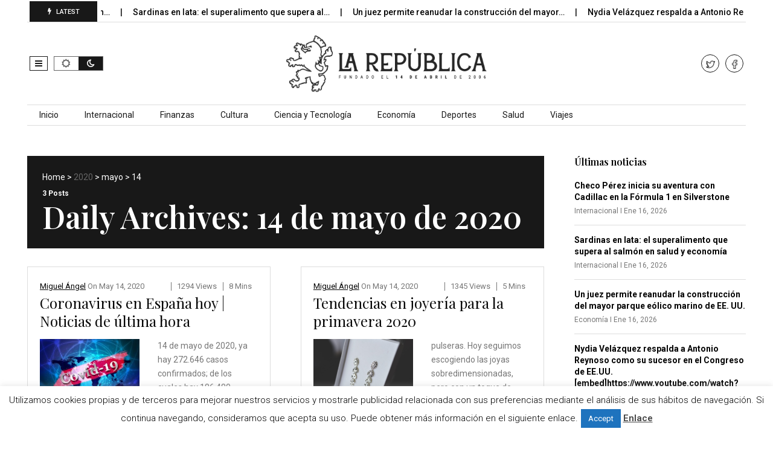

--- FILE ---
content_type: text/html; charset=UTF-8
request_url: https://larepublica.es/2020/05/14/
body_size: 16737
content:
<!DOCTYPE html>
<!--[if IE 7]>
<html class="ie ie7" lang="es">
<![endif]-->
<!--[if IE 8]>
<html class="ie ie8" lang="es">
<![endif]-->
<!--[if !(IE 7) | !(IE 8)  ]><!-->
<html lang="es">
<!--<![endif]-->
<head>
<meta charset="UTF-8">
<meta name="viewport" content="width=device-width, initial-scale=1, shrink-to-fit=no">
<link rel="profile" href="https://gmpg.org/xfn/11">
<link rel="pingback" href="https://larepublica.es/xmlrpc.php" />
<!--[if lt IE 9]>
<script src="<img src="https://larepublica.es/wp-content/themes/javapaper">/js/html5.js" ></script>
<![endif]-->
<meta name='robots' content='noindex, follow' />
	<style>img:is([sizes="auto" i], [sizes^="auto," i]) { contain-intrinsic-size: 3000px 1500px }</style>
	
	<!-- This site is optimized with the Yoast SEO plugin v24.1 - https://yoast.com/wordpress/plugins/seo/ -->
	<title>14 de mayo de 2020 - LaRepublica.es</title>
	<meta property="og:locale" content="es_ES" />
	<meta property="og:type" content="website" />
	<meta property="og:title" content="14 de mayo de 2020 - LaRepublica.es" />
	<meta property="og:url" content="https://larepublica.es/2020/05/14/" />
	<meta property="og:site_name" content="LaRepublica.es" />
	<meta name="twitter:card" content="summary_large_image" />
	<meta name="twitter:site" content="@larepublica_es" />
	<script type="application/ld+json" class="yoast-schema-graph">{"@context":"https://schema.org","@graph":[{"@type":"CollectionPage","@id":"https://larepublica.es/2020/05/14/","url":"https://larepublica.es/2020/05/14/","name":"14 de mayo de 2020 - LaRepublica.es","isPartOf":{"@id":"https://larepublica.es/#website"},"primaryImageOfPage":{"@id":"https://larepublica.es/2020/05/14/#primaryimage"},"image":{"@id":"https://larepublica.es/2020/05/14/#primaryimage"},"thumbnailUrl":"https://larepublica.es/wp-content/uploads/2020/05/Coronavirus-en-España.jpg","breadcrumb":{"@id":"https://larepublica.es/2020/05/14/#breadcrumb"},"inLanguage":"es"},{"@type":"ImageObject","inLanguage":"es","@id":"https://larepublica.es/2020/05/14/#primaryimage","url":"https://larepublica.es/wp-content/uploads/2020/05/Coronavirus-en-España.jpg","contentUrl":"https://larepublica.es/wp-content/uploads/2020/05/Coronavirus-en-España.jpg","width":960,"height":654},{"@type":"BreadcrumbList","@id":"https://larepublica.es/2020/05/14/#breadcrumb","itemListElement":[{"@type":"ListItem","position":1,"name":"Portada","item":"https://larepublica.es/"},{"@type":"ListItem","position":2,"name":"Archivo de 14 de mayo de 2020"}]},{"@type":"WebSite","@id":"https://larepublica.es/#website","url":"https://larepublica.es/","name":"LaRepublica.es","description":"Diario Obrero y Republicano","potentialAction":[{"@type":"SearchAction","target":{"@type":"EntryPoint","urlTemplate":"https://larepublica.es/?s={search_term_string}"},"query-input":{"@type":"PropertyValueSpecification","valueRequired":true,"valueName":"search_term_string"}}],"inLanguage":"es"}]}</script>
	<!-- / Yoast SEO plugin. -->


<link rel='dns-prefetch' href='//www.googletagmanager.com' />
<link rel='dns-prefetch' href='//fonts.googleapis.com' />
<link rel='preconnect' href='https://fonts.gstatic.com' crossorigin />
<link rel="alternate" type="application/rss+xml" title="LaRepublica.es &raquo; Feed" href="https://larepublica.es/feed/" />
<script >
/* <![CDATA[ */
window._wpemojiSettings = {"baseUrl":"https:\/\/s.w.org\/images\/core\/emoji\/15.0.3\/72x72\/","ext":".png","svgUrl":"https:\/\/s.w.org\/images\/core\/emoji\/15.0.3\/svg\/","svgExt":".svg","source":{"concatemoji":"https:\/\/larepublica.es\/wp-includes\/js\/wp-emoji-release.min.js?ver=6.7.4"}};
/*! This file is auto-generated */
!function(i,n){var o,s,e;function c(e){try{var t={supportTests:e,timestamp:(new Date).valueOf()};sessionStorage.setItem(o,JSON.stringify(t))}catch(e){}}function p(e,t,n){e.clearRect(0,0,e.canvas.width,e.canvas.height),e.fillText(t,0,0);var t=new Uint32Array(e.getImageData(0,0,e.canvas.width,e.canvas.height).data),r=(e.clearRect(0,0,e.canvas.width,e.canvas.height),e.fillText(n,0,0),new Uint32Array(e.getImageData(0,0,e.canvas.width,e.canvas.height).data));return t.every(function(e,t){return e===r[t]})}function u(e,t,n){switch(t){case"flag":return n(e,"\ud83c\udff3\ufe0f\u200d\u26a7\ufe0f","\ud83c\udff3\ufe0f\u200b\u26a7\ufe0f")?!1:!n(e,"\ud83c\uddfa\ud83c\uddf3","\ud83c\uddfa\u200b\ud83c\uddf3")&&!n(e,"\ud83c\udff4\udb40\udc67\udb40\udc62\udb40\udc65\udb40\udc6e\udb40\udc67\udb40\udc7f","\ud83c\udff4\u200b\udb40\udc67\u200b\udb40\udc62\u200b\udb40\udc65\u200b\udb40\udc6e\u200b\udb40\udc67\u200b\udb40\udc7f");case"emoji":return!n(e,"\ud83d\udc26\u200d\u2b1b","\ud83d\udc26\u200b\u2b1b")}return!1}function f(e,t,n){var r="undefined"!=typeof WorkerGlobalScope&&self instanceof WorkerGlobalScope?new OffscreenCanvas(300,150):i.createElement("canvas"),a=r.getContext("2d",{willReadFrequently:!0}),o=(a.textBaseline="top",a.font="600 32px Arial",{});return e.forEach(function(e){o[e]=t(a,e,n)}),o}function t(e){var t=i.createElement("script");t.src=e,t.defer=!0,i.head.appendChild(t)}"undefined"!=typeof Promise&&(o="wpEmojiSettingsSupports",s=["flag","emoji"],n.supports={everything:!0,everythingExceptFlag:!0},e=new Promise(function(e){i.addEventListener("DOMContentLoaded",e,{once:!0})}),new Promise(function(t){var n=function(){try{var e=JSON.parse(sessionStorage.getItem(o));if("object"==typeof e&&"number"==typeof e.timestamp&&(new Date).valueOf()<e.timestamp+604800&&"object"==typeof e.supportTests)return e.supportTests}catch(e){}return null}();if(!n){if("undefined"!=typeof Worker&&"undefined"!=typeof OffscreenCanvas&&"undefined"!=typeof URL&&URL.createObjectURL&&"undefined"!=typeof Blob)try{var e="postMessage("+f.toString()+"("+[JSON.stringify(s),u.toString(),p.toString()].join(",")+"));",r=new Blob([e],{type:"text/javascript"}),a=new Worker(URL.createObjectURL(r),{name:"wpTestEmojiSupports"});return void(a.onmessage=function(e){c(n=e.data),a.terminate(),t(n)})}catch(e){}c(n=f(s,u,p))}t(n)}).then(function(e){for(var t in e)n.supports[t]=e[t],n.supports.everything=n.supports.everything&&n.supports[t],"flag"!==t&&(n.supports.everythingExceptFlag=n.supports.everythingExceptFlag&&n.supports[t]);n.supports.everythingExceptFlag=n.supports.everythingExceptFlag&&!n.supports.flag,n.DOMReady=!1,n.readyCallback=function(){n.DOMReady=!0}}).then(function(){return e}).then(function(){var e;n.supports.everything||(n.readyCallback(),(e=n.source||{}).concatemoji?t(e.concatemoji):e.wpemoji&&e.twemoji&&(t(e.twemoji),t(e.wpemoji)))}))}((window,document),window._wpemojiSettings);
/* ]]> */
</script>
<style id='wp-emoji-styles-inline-css' type='text/css'>

	img.wp-smiley, img.emoji {
		display: inline !important;
		border: none !important;
		box-shadow: none !important;
		height: 1em !important;
		width: 1em !important;
		margin: 0 0.07em !important;
		vertical-align: -0.1em !important;
		background: none !important;
		padding: 0 !important;
	}
</style>
<link rel='stylesheet' id='wp-block-library-css' href='https://larepublica.es/wp-includes/css/dist/block-library/style.min.css?ver=6.7.4' type='text/css' media='all' />
<style id='wp-block-library-theme-inline-css' type='text/css'>
.wp-block-audio :where(figcaption){color:#555;font-size:13px;text-align:center}.is-dark-theme .wp-block-audio :where(figcaption){color:#ffffffa6}.wp-block-audio{margin:0 0 1em}.wp-block-code{border:1px solid #ccc;border-radius:4px;font-family:Menlo,Consolas,monaco,monospace;padding:.8em 1em}.wp-block-embed :where(figcaption){color:#555;font-size:13px;text-align:center}.is-dark-theme .wp-block-embed :where(figcaption){color:#ffffffa6}.wp-block-embed{margin:0 0 1em}.blocks-gallery-caption{color:#555;font-size:13px;text-align:center}.is-dark-theme .blocks-gallery-caption{color:#ffffffa6}:root :where(.wp-block-image figcaption){color:#555;font-size:13px;text-align:center}.is-dark-theme :root :where(.wp-block-image figcaption){color:#ffffffa6}.wp-block-image{margin:0 0 1em}.wp-block-pullquote{border-bottom:4px solid;border-top:4px solid;color:currentColor;margin-bottom:1.75em}.wp-block-pullquote cite,.wp-block-pullquote footer,.wp-block-pullquote__citation{color:currentColor;font-size:.8125em;font-style:normal;text-transform:uppercase}.wp-block-quote{border-left:.25em solid;margin:0 0 1.75em;padding-left:1em}.wp-block-quote cite,.wp-block-quote footer{color:currentColor;font-size:.8125em;font-style:normal;position:relative}.wp-block-quote:where(.has-text-align-right){border-left:none;border-right:.25em solid;padding-left:0;padding-right:1em}.wp-block-quote:where(.has-text-align-center){border:none;padding-left:0}.wp-block-quote.is-large,.wp-block-quote.is-style-large,.wp-block-quote:where(.is-style-plain){border:none}.wp-block-search .wp-block-search__label{font-weight:700}.wp-block-search__button{border:1px solid #ccc;padding:.375em .625em}:where(.wp-block-group.has-background){padding:1.25em 2.375em}.wp-block-separator.has-css-opacity{opacity:.4}.wp-block-separator{border:none;border-bottom:2px solid;margin-left:auto;margin-right:auto}.wp-block-separator.has-alpha-channel-opacity{opacity:1}.wp-block-separator:not(.is-style-wide):not(.is-style-dots){width:100px}.wp-block-separator.has-background:not(.is-style-dots){border-bottom:none;height:1px}.wp-block-separator.has-background:not(.is-style-wide):not(.is-style-dots){height:2px}.wp-block-table{margin:0 0 1em}.wp-block-table td,.wp-block-table th{word-break:normal}.wp-block-table :where(figcaption){color:#555;font-size:13px;text-align:center}.is-dark-theme .wp-block-table :where(figcaption){color:#ffffffa6}.wp-block-video :where(figcaption){color:#555;font-size:13px;text-align:center}.is-dark-theme .wp-block-video :where(figcaption){color:#ffffffa6}.wp-block-video{margin:0 0 1em}:root :where(.wp-block-template-part.has-background){margin-bottom:0;margin-top:0;padding:1.25em 2.375em}
</style>
<style id='classic-theme-styles-inline-css' type='text/css'>
/*! This file is auto-generated */
.wp-block-button__link{color:#fff;background-color:#32373c;border-radius:9999px;box-shadow:none;text-decoration:none;padding:calc(.667em + 2px) calc(1.333em + 2px);font-size:1.125em}.wp-block-file__button{background:#32373c;color:#fff;text-decoration:none}
</style>
<style id='global-styles-inline-css' type='text/css'>
:root{--wp--preset--aspect-ratio--square: 1;--wp--preset--aspect-ratio--4-3: 4/3;--wp--preset--aspect-ratio--3-4: 3/4;--wp--preset--aspect-ratio--3-2: 3/2;--wp--preset--aspect-ratio--2-3: 2/3;--wp--preset--aspect-ratio--16-9: 16/9;--wp--preset--aspect-ratio--9-16: 9/16;--wp--preset--color--black: #000000;--wp--preset--color--cyan-bluish-gray: #abb8c3;--wp--preset--color--white: #ffffff;--wp--preset--color--pale-pink: #f78da7;--wp--preset--color--vivid-red: #cf2e2e;--wp--preset--color--luminous-vivid-orange: #ff6900;--wp--preset--color--luminous-vivid-amber: #fcb900;--wp--preset--color--light-green-cyan: #7bdcb5;--wp--preset--color--vivid-green-cyan: #00d084;--wp--preset--color--pale-cyan-blue: #8ed1fc;--wp--preset--color--vivid-cyan-blue: #0693e3;--wp--preset--color--vivid-purple: #9b51e0;--wp--preset--gradient--vivid-cyan-blue-to-vivid-purple: linear-gradient(135deg,rgba(6,147,227,1) 0%,rgb(155,81,224) 100%);--wp--preset--gradient--light-green-cyan-to-vivid-green-cyan: linear-gradient(135deg,rgb(122,220,180) 0%,rgb(0,208,130) 100%);--wp--preset--gradient--luminous-vivid-amber-to-luminous-vivid-orange: linear-gradient(135deg,rgba(252,185,0,1) 0%,rgba(255,105,0,1) 100%);--wp--preset--gradient--luminous-vivid-orange-to-vivid-red: linear-gradient(135deg,rgba(255,105,0,1) 0%,rgb(207,46,46) 100%);--wp--preset--gradient--very-light-gray-to-cyan-bluish-gray: linear-gradient(135deg,rgb(238,238,238) 0%,rgb(169,184,195) 100%);--wp--preset--gradient--cool-to-warm-spectrum: linear-gradient(135deg,rgb(74,234,220) 0%,rgb(151,120,209) 20%,rgb(207,42,186) 40%,rgb(238,44,130) 60%,rgb(251,105,98) 80%,rgb(254,248,76) 100%);--wp--preset--gradient--blush-light-purple: linear-gradient(135deg,rgb(255,206,236) 0%,rgb(152,150,240) 100%);--wp--preset--gradient--blush-bordeaux: linear-gradient(135deg,rgb(254,205,165) 0%,rgb(254,45,45) 50%,rgb(107,0,62) 100%);--wp--preset--gradient--luminous-dusk: linear-gradient(135deg,rgb(255,203,112) 0%,rgb(199,81,192) 50%,rgb(65,88,208) 100%);--wp--preset--gradient--pale-ocean: linear-gradient(135deg,rgb(255,245,203) 0%,rgb(182,227,212) 50%,rgb(51,167,181) 100%);--wp--preset--gradient--electric-grass: linear-gradient(135deg,rgb(202,248,128) 0%,rgb(113,206,126) 100%);--wp--preset--gradient--midnight: linear-gradient(135deg,rgb(2,3,129) 0%,rgb(40,116,252) 100%);--wp--preset--font-size--small: 13px;--wp--preset--font-size--medium: 20px;--wp--preset--font-size--large: 36px;--wp--preset--font-size--x-large: 42px;--wp--preset--spacing--20: 0.44rem;--wp--preset--spacing--30: 0.67rem;--wp--preset--spacing--40: 1rem;--wp--preset--spacing--50: 1.5rem;--wp--preset--spacing--60: 2.25rem;--wp--preset--spacing--70: 3.38rem;--wp--preset--spacing--80: 5.06rem;--wp--preset--shadow--natural: 6px 6px 9px rgba(0, 0, 0, 0.2);--wp--preset--shadow--deep: 12px 12px 50px rgba(0, 0, 0, 0.4);--wp--preset--shadow--sharp: 6px 6px 0px rgba(0, 0, 0, 0.2);--wp--preset--shadow--outlined: 6px 6px 0px -3px rgba(255, 255, 255, 1), 6px 6px rgba(0, 0, 0, 1);--wp--preset--shadow--crisp: 6px 6px 0px rgba(0, 0, 0, 1);}:where(.is-layout-flex){gap: 0.5em;}:where(.is-layout-grid){gap: 0.5em;}body .is-layout-flex{display: flex;}.is-layout-flex{flex-wrap: wrap;align-items: center;}.is-layout-flex > :is(*, div){margin: 0;}body .is-layout-grid{display: grid;}.is-layout-grid > :is(*, div){margin: 0;}:where(.wp-block-columns.is-layout-flex){gap: 2em;}:where(.wp-block-columns.is-layout-grid){gap: 2em;}:where(.wp-block-post-template.is-layout-flex){gap: 1.25em;}:where(.wp-block-post-template.is-layout-grid){gap: 1.25em;}.has-black-color{color: var(--wp--preset--color--black) !important;}.has-cyan-bluish-gray-color{color: var(--wp--preset--color--cyan-bluish-gray) !important;}.has-white-color{color: var(--wp--preset--color--white) !important;}.has-pale-pink-color{color: var(--wp--preset--color--pale-pink) !important;}.has-vivid-red-color{color: var(--wp--preset--color--vivid-red) !important;}.has-luminous-vivid-orange-color{color: var(--wp--preset--color--luminous-vivid-orange) !important;}.has-luminous-vivid-amber-color{color: var(--wp--preset--color--luminous-vivid-amber) !important;}.has-light-green-cyan-color{color: var(--wp--preset--color--light-green-cyan) !important;}.has-vivid-green-cyan-color{color: var(--wp--preset--color--vivid-green-cyan) !important;}.has-pale-cyan-blue-color{color: var(--wp--preset--color--pale-cyan-blue) !important;}.has-vivid-cyan-blue-color{color: var(--wp--preset--color--vivid-cyan-blue) !important;}.has-vivid-purple-color{color: var(--wp--preset--color--vivid-purple) !important;}.has-black-background-color{background-color: var(--wp--preset--color--black) !important;}.has-cyan-bluish-gray-background-color{background-color: var(--wp--preset--color--cyan-bluish-gray) !important;}.has-white-background-color{background-color: var(--wp--preset--color--white) !important;}.has-pale-pink-background-color{background-color: var(--wp--preset--color--pale-pink) !important;}.has-vivid-red-background-color{background-color: var(--wp--preset--color--vivid-red) !important;}.has-luminous-vivid-orange-background-color{background-color: var(--wp--preset--color--luminous-vivid-orange) !important;}.has-luminous-vivid-amber-background-color{background-color: var(--wp--preset--color--luminous-vivid-amber) !important;}.has-light-green-cyan-background-color{background-color: var(--wp--preset--color--light-green-cyan) !important;}.has-vivid-green-cyan-background-color{background-color: var(--wp--preset--color--vivid-green-cyan) !important;}.has-pale-cyan-blue-background-color{background-color: var(--wp--preset--color--pale-cyan-blue) !important;}.has-vivid-cyan-blue-background-color{background-color: var(--wp--preset--color--vivid-cyan-blue) !important;}.has-vivid-purple-background-color{background-color: var(--wp--preset--color--vivid-purple) !important;}.has-black-border-color{border-color: var(--wp--preset--color--black) !important;}.has-cyan-bluish-gray-border-color{border-color: var(--wp--preset--color--cyan-bluish-gray) !important;}.has-white-border-color{border-color: var(--wp--preset--color--white) !important;}.has-pale-pink-border-color{border-color: var(--wp--preset--color--pale-pink) !important;}.has-vivid-red-border-color{border-color: var(--wp--preset--color--vivid-red) !important;}.has-luminous-vivid-orange-border-color{border-color: var(--wp--preset--color--luminous-vivid-orange) !important;}.has-luminous-vivid-amber-border-color{border-color: var(--wp--preset--color--luminous-vivid-amber) !important;}.has-light-green-cyan-border-color{border-color: var(--wp--preset--color--light-green-cyan) !important;}.has-vivid-green-cyan-border-color{border-color: var(--wp--preset--color--vivid-green-cyan) !important;}.has-pale-cyan-blue-border-color{border-color: var(--wp--preset--color--pale-cyan-blue) !important;}.has-vivid-cyan-blue-border-color{border-color: var(--wp--preset--color--vivid-cyan-blue) !important;}.has-vivid-purple-border-color{border-color: var(--wp--preset--color--vivid-purple) !important;}.has-vivid-cyan-blue-to-vivid-purple-gradient-background{background: var(--wp--preset--gradient--vivid-cyan-blue-to-vivid-purple) !important;}.has-light-green-cyan-to-vivid-green-cyan-gradient-background{background: var(--wp--preset--gradient--light-green-cyan-to-vivid-green-cyan) !important;}.has-luminous-vivid-amber-to-luminous-vivid-orange-gradient-background{background: var(--wp--preset--gradient--luminous-vivid-amber-to-luminous-vivid-orange) !important;}.has-luminous-vivid-orange-to-vivid-red-gradient-background{background: var(--wp--preset--gradient--luminous-vivid-orange-to-vivid-red) !important;}.has-very-light-gray-to-cyan-bluish-gray-gradient-background{background: var(--wp--preset--gradient--very-light-gray-to-cyan-bluish-gray) !important;}.has-cool-to-warm-spectrum-gradient-background{background: var(--wp--preset--gradient--cool-to-warm-spectrum) !important;}.has-blush-light-purple-gradient-background{background: var(--wp--preset--gradient--blush-light-purple) !important;}.has-blush-bordeaux-gradient-background{background: var(--wp--preset--gradient--blush-bordeaux) !important;}.has-luminous-dusk-gradient-background{background: var(--wp--preset--gradient--luminous-dusk) !important;}.has-pale-ocean-gradient-background{background: var(--wp--preset--gradient--pale-ocean) !important;}.has-electric-grass-gradient-background{background: var(--wp--preset--gradient--electric-grass) !important;}.has-midnight-gradient-background{background: var(--wp--preset--gradient--midnight) !important;}.has-small-font-size{font-size: var(--wp--preset--font-size--small) !important;}.has-medium-font-size{font-size: var(--wp--preset--font-size--medium) !important;}.has-large-font-size{font-size: var(--wp--preset--font-size--large) !important;}.has-x-large-font-size{font-size: var(--wp--preset--font-size--x-large) !important;}
:where(.wp-block-post-template.is-layout-flex){gap: 1.25em;}:where(.wp-block-post-template.is-layout-grid){gap: 1.25em;}
:where(.wp-block-columns.is-layout-flex){gap: 2em;}:where(.wp-block-columns.is-layout-grid){gap: 2em;}
:root :where(.wp-block-pullquote){font-size: 1.5em;line-height: 1.6;}
</style>
<link rel='stylesheet' id='cookie-law-info-css' href='https://larepublica.es/wp-content/plugins/cookie-law-info/legacy/public/css/cookie-law-info-public.css?ver=3.2.8' type='text/css' media='all' />
<link rel='stylesheet' id='cookie-law-info-gdpr-css' href='https://larepublica.es/wp-content/plugins/cookie-law-info/legacy/public/css/cookie-law-info-gdpr.css?ver=3.2.8' type='text/css' media='all' />
<link rel='stylesheet' id='dashicons-css' href='https://larepublica.es/wp-includes/css/dashicons.min.css?ver=6.7.4' type='text/css' media='all' />
<link rel='stylesheet' id='post-views-counter-frontend-css' href='https://larepublica.es/wp-content/plugins/post-views-counter/css/frontend.min.css?ver=1.4.8' type='text/css' media='all' />
<link rel='stylesheet' id='weather-atlas-public-css' href='https://larepublica.es/wp-content/plugins/weather-atlas/public/css/weather-atlas-public.min.css?ver=3.0.2' type='text/css' media='all' />
<link rel='stylesheet' id='weather-icons-css' href='https://larepublica.es/wp-content/plugins/weather-atlas/public/font/weather-icons/weather-icons.min.css?ver=3.0.2' type='text/css' media='all' />
<link rel='stylesheet' id='wpb-google-fonts-css' href='//fonts.googleapis.com/css?family=Open+Sans&#038;ver=6.7.4' type='text/css' media='all' />
<link rel='stylesheet' id='font-awesome-css' href='https://larepublica.es/wp-content/plugins/elementor/assets/lib/font-awesome/css/font-awesome.min.css?ver=4.7.0' type='text/css' media='all' />
<link rel='stylesheet' id='javapaper-custom-style-css' href='https://larepublica.es/wp-content/themes/javapaper/css/bootstrap.min.css?ver=6.7.4' type='text/css' media='all' />
<link rel='stylesheet' id='javapaper-style-css' href='https://larepublica.es/wp-content/themes/javapaper/style.css?ver=1.7.8' type='text/css' media='all' />
<link rel='stylesheet' id='additional-style-css' href='https://larepublica.es/wp-content/themes/javapaper/additional.css?ver=6.7.4' type='text/css' media='all' />
<link rel='stylesheet' id='javapaper_studio-fonts-css' href='//fonts.googleapis.com/css?family=Playfair+Display%7CRoboto%3A400%2C500%2C600%2C700%2C700italic%2C700%26subset%3Dlatin%2Clatin-ext&#038;ver=1.0.0' type='text/css' media='all' />
<link rel='stylesheet' id='mm_icomoon-css' href='https://larepublica.es/wp-content/plugins/mega_main_menu/framework/src/css/icomoon.css?ver=2.2.1' type='text/css' media='all' />
<link rel='stylesheet' id='mmm_mega_main_menu-css' href='https://larepublica.es/wp-content/plugins/mega_main_menu/src/css/cache.skin.css?ver=6.7.4' type='text/css' media='all' />
<link rel="preload" as="style" href="https://fonts.googleapis.com/css?family=Playfair%20Display:600,400,500&#038;display=swap&#038;ver=1733744325" /><link rel="stylesheet" href="https://fonts.googleapis.com/css?family=Playfair%20Display:600,400,500&#038;display=swap&#038;ver=1733744325" media="print" onload="this.media='all'"><noscript><link rel="stylesheet" href="https://fonts.googleapis.com/css?family=Playfair%20Display:600,400,500&#038;display=swap&#038;ver=1733744325" /></noscript><link rel='stylesheet' id='style-css' href='https://larepublica.es/wp-content/plugins/javapaper-widget/style.css' type='text/css' media='all' />
<script  src="https://larepublica.es/wp-includes/js/jquery/jquery.min.js?ver=3.7.1" id="jquery-core-js"></script>
<script  src="https://larepublica.es/wp-includes/js/jquery/jquery-migrate.min.js?ver=3.4.1" id="jquery-migrate-js"></script>
<script  id="cookie-law-info-js-extra">
/* <![CDATA[ */
var Cli_Data = {"nn_cookie_ids":[],"cookielist":[],"non_necessary_cookies":[],"ccpaEnabled":"","ccpaRegionBased":"","ccpaBarEnabled":"","strictlyEnabled":["necessary","obligatoire"],"ccpaType":"gdpr","js_blocking":"","custom_integration":"","triggerDomRefresh":"","secure_cookies":""};
var cli_cookiebar_settings = {"animate_speed_hide":"500","animate_speed_show":"500","background":"#fff","border":"#444","border_on":"","button_1_button_colour":"#1e73be","button_1_button_hover":"#185c98","button_1_link_colour":"#fff","button_1_as_button":"1","button_1_new_win":"","button_2_button_colour":"#333","button_2_button_hover":"#292929","button_2_link_colour":"#444","button_2_as_button":"","button_2_hidebar":"","button_3_button_colour":"#000","button_3_button_hover":"#000000","button_3_link_colour":"#fff","button_3_as_button":"1","button_3_new_win":"","button_4_button_colour":"#000","button_4_button_hover":"#000000","button_4_link_colour":"#62a329","button_4_as_button":"","button_7_button_colour":"#61a229","button_7_button_hover":"#4e8221","button_7_link_colour":"#fff","button_7_as_button":"1","button_7_new_win":"","font_family":"inherit","header_fix":"","notify_animate_hide":"","notify_animate_show":"","notify_div_id":"#cookie-law-info-bar","notify_position_horizontal":"left","notify_position_vertical":"bottom","scroll_close":"1","scroll_close_reload":"","accept_close_reload":"","reject_close_reload":"","showagain_tab":"","showagain_background":"#fff","showagain_border":"#000","showagain_div_id":"#cookie-law-info-again","showagain_x_position":"100px","text":"#000","show_once_yn":"1","show_once":"10000","logging_on":"","as_popup":"","popup_overlay":"1","bar_heading_text":"","cookie_bar_as":"banner","popup_showagain_position":"bottom-right","widget_position":"left"};
var log_object = {"ajax_url":"https:\/\/larepublica.es\/wp-admin\/admin-ajax.php"};
/* ]]> */
</script>
<script  src="https://larepublica.es/wp-content/plugins/cookie-law-info/legacy/public/js/cookie-law-info-public.js?ver=3.2.8" id="cookie-law-info-js"></script>

<!-- Fragmento de código de la etiqueta de Google (gtag.js) añadida por Site Kit -->
<!-- Fragmento de código de Google Analytics añadido por Site Kit -->
<script  src="https://www.googletagmanager.com/gtag/js?id=GT-WP5DVK2Q" id="google_gtagjs-js" async></script>
<script  id="google_gtagjs-js-after">
/* <![CDATA[ */
window.dataLayer = window.dataLayer || [];function gtag(){dataLayer.push(arguments);}
gtag("set","linker",{"domains":["larepublica.es"]});
gtag("js", new Date());
gtag("set", "developer_id.dZTNiMT", true);
gtag("config", "GT-WP5DVK2Q");
 window._googlesitekit = window._googlesitekit || {}; window._googlesitekit.throttledEvents = []; window._googlesitekit.gtagEvent = (name, data) => { var key = JSON.stringify( { name, data } ); if ( !! window._googlesitekit.throttledEvents[ key ] ) { return; } window._googlesitekit.throttledEvents[ key ] = true; setTimeout( () => { delete window._googlesitekit.throttledEvents[ key ]; }, 5 ); gtag( "event", name, { ...data, event_source: "site-kit" } ); }; 
/* ]]> */
</script>
<link rel="https://api.w.org/" href="https://larepublica.es/wp-json/" /><link rel="EditURI" type="application/rsd+xml" title="RSD" href="https://larepublica.es/xmlrpc.php?rsd" />
<meta name="generator" content="WordPress 6.7.4" />
<meta name="generator" content="Redux 4.5.4" /><meta name="generator" content="Site Kit by Google 1.170.0" /><script async src="https://pagead2.googlesyndication.com/pagead/js/adsbygoogle.js?client=ca-pub-2764746195734743"
     crossorigin="anonymous"></script>
<meta name="generator" content="Elementor 3.25.11; features: additional_custom_breakpoints, e_optimized_control_loading; settings: css_print_method-external, google_font-enabled, font_display-auto">
			<style>
				.e-con.e-parent:nth-of-type(n+4):not(.e-lazyloaded):not(.e-no-lazyload),
				.e-con.e-parent:nth-of-type(n+4):not(.e-lazyloaded):not(.e-no-lazyload) * {
					background-image: none !important;
				}
				@media screen and (max-height: 1024px) {
					.e-con.e-parent:nth-of-type(n+3):not(.e-lazyloaded):not(.e-no-lazyload),
					.e-con.e-parent:nth-of-type(n+3):not(.e-lazyloaded):not(.e-no-lazyload) * {
						background-image: none !important;
					}
				}
				@media screen and (max-height: 640px) {
					.e-con.e-parent:nth-of-type(n+2):not(.e-lazyloaded):not(.e-no-lazyload),
					.e-con.e-parent:nth-of-type(n+2):not(.e-lazyloaded):not(.e-no-lazyload) * {
						background-image: none !important;
					}
				}
			</style>
			<link rel="icon" href="https://larepublica.es/wp-content/uploads/2023/03/cropped-FaviconLArepu-1-32x32.png" sizes="32x32" />
<link rel="icon" href="https://larepublica.es/wp-content/uploads/2023/03/cropped-FaviconLArepu-1-192x192.png" sizes="192x192" />
<link rel="apple-touch-icon" href="https://larepublica.es/wp-content/uploads/2023/03/cropped-FaviconLArepu-1-180x180.png" />
<meta name="msapplication-TileImage" content="https://larepublica.es/wp-content/uploads/2023/03/cropped-FaviconLArepu-1-270x270.png" />
<style id="redux_demo-dynamic-css" title="dynamic-css" class="redux-options-output">.javapaperlogo h1, h1.javapaperlogo{line-height:56px;font-size:48px;}.footer-wrapinside, .footer7-subtitle2{background-color:#2b2b2b;}.footer-wrapinside, .footer7-subwrapper{border-top:1px solid #2b2b2b;border-bottom:1px solid #2b2b2b;}.footer-topinside .widget-title,.footer-topinside aside.widget, .footer h3.widgettitle,.footer-payment2,.footer7-subtitle2,.footer7-subtitle2 h2,
.dark .footer-topinside .widget-title, .dark .footer-topinside aside.widget,.dark .footer h3.widgettitle, .dark .footer-payment2, .dark .footer7-subtitle2, .dark .footer7-subtitle2 h2				
				{color:#cccccc;}.footer-topinside aside.widget a, .footer-widgetinside a:link, .footer-widgetinside a:visited	{color:#ffffff;}.footer-topinside aside.widget a:hover,.footer-widgetinside a:hover{color:#cccccc;}.footer-bottom-wrapper{background-color:#2b2b2b;}.footer-bottom-wrapper, .site-wordpress{color:#ffffff;}.footer-bottom-wrapper .javapaper-nav li a{color:#ffffff;}.footer-bottom-wrapper a:hover{color:#cccccc;}.entry-header .entry-title, .entry-content h1, h1{font-family:"Playfair Display";line-height:54px;font-weight:600;font-style:normal;font-size:50px;}.entry-content h2, h2{font-family:"Playfair Display";line-height:30px;font-weight:400;font-style:normal;font-size:24px;}.entry-content h3, h3{font-family:"Playfair Display";line-height:26px;font-weight:400;font-style:normal;font-size:22px;}.entry-content h4, h4{font-family:"Playfair Display";line-height:24px;font-weight:400;font-style:normal;font-size:20px;}.entry-content h5, h5, h5 a{font-family:"Playfair Display";line-height:24px;font-weight:500;font-style:normal;font-size:16px;}.entry-content h6, h6{font-family:"Playfair Display";line-height:22px;font-weight:500;font-style:normal;font-size:16px;}.widget-title{font-family:"Playfair Display";line-height:20px;font-weight:600;font-style:normal;font-size:16px;}</style></head>
<body data-rsssl=1>
<div class="wrapper-header">
  <header id="masthead" class="site-header" role="banner">
    <div class="header-top show">
      <div class="header-topinside">
        <div class="row align-items-center">
          <div class="col-md-12">
            <div class="simple-marquee-container">
              <div class="marquee-wrapper">
                <div class="marquee-sibling">
                   LATEST                 </div>
              </div>
              <div class="marquee">
                <ul class="marquee-content-items">
                        <!-- START LOOP -->

            <li> <a class="entry-title" href="https://larepublica.es/2026/01/16/checo-perez-inicia-su-aventura-con-cadillac-en-la-formula-1-en-silverstone/"> Checo Pérez inicia su aventura con Cadillac en&hellip; </a> </li>
            <li> <a class="entry-title" href="https://larepublica.es/2026/01/16/sardinas-en-lata-el-superalimento-que-supera-al-salmon-en-salud-y-economia/"> Sardinas en lata: el superalimento que supera al&hellip; </a> </li>
            <li> <a class="entry-title" href="https://larepublica.es/2026/01/16/un-juez-permite-reanudar-la-construccion-del-mayor-parque-eolico-marino-de-ee-uu/"> Un juez permite reanudar la construcción del mayor&hellip; </a> </li>
            <li> <a class="entry-title" href="https://larepublica.es/2026/01/16/nydia-velazquez-respalda-a-antonio-reynoso-como-su-sucesor-en-el-congreso-de-ee-uu-embedhttps-www-youtube-com-watchvvnojczt_eou-embed/"> Nydia Velázquez respalda a Antonio Reynoso como su&hellip; </a> </li>
            <li> <a class="entry-title" href="https://larepublica.es/2026/01/16/la-casa-blanca-propone-creditos-voluntarios-para-estadounidenses-sin-acceso-a-tarjetas/"> La Casa Blanca propone créditos voluntarios para estadounidenses&hellip; </a> </li>
                            </ul>
              </div>
            </div>
          </div>
        </div>
      </div>
    </div>
    <div class="header-middle">
      <div class="header-middleinside">
        <div class="header6-top">
          <div class="row align-items-center">
            <div class="col-md-3">
              <!-- open Sidebar1 menu -->
              <a class="btn btn-customized open-menu" href="#" role="button"> </a>
              <div class="switch">
                <input class="switch__input" type="checkbox" id="themeSwitch"/>
                <label aria-hidden="true" class="switch__label" for="themeSwitch"> </label>
                <div aria-hidden="true" class="switch__marker"></div>
              </div>
            </div>
            <div class="col-md-6 mainheader">
              <div class="javapaperlogo">
                                <a href="https://larepublica.es/"> <img alt="LaRepublica.es" src="https://larepublica.es/wp-content/uploads/2023/03/cabecera.png"></a>
                              </div>
            </div>
            <div class="col-md-3">
                                          <div class="sosmed"> <a href="https://www.larepublica.es"> <img src="https://larepublica.es/wp-content/uploads/2022/03/facebook.png" data-toggle="tooltip" data-placement="bottom" title="Facebook" class="tip-bottom" alt="socmed"> </a> </div>
                                          <div class="sosmed"> <a href="https://www.larepublica.es"> <img src="https://larepublica.es/wp-content/uploads/2022/03/twitte.png" data-toggle="tooltip" data-placement="bottom" title="Twitter" class="tip-bottom" alt="socmed"> </a> </div>
                                                                                                </div>
          </div>
        </div>
      </div>
    </div>
    <div class="header-bottom">
      <div class="mainnav-navwrapperboxed">
        <div class="nav-mainwrapper">
          <div class="mainnav-inside">
            <div class="nav-main">
              <nav id="site-navigation" class="javapaper-nav" role="navigation"> <a class="assistive-text" href="#main" title="Skip to content">
                Skip to content                </a>
                <ul id="menu-top" class="nav-menu"><li id="menu-item-85159" class="menu-item menu-item-type-post_type menu-item-object-page menu-item-home menu-item-85159"><a href="https://larepublica.es/">Inicio</a></li>
<li id="menu-item-85101" class="menu-item menu-item-type-post_type menu-item-object-page menu-item-85101"><a href="https://larepublica.es/internacional/">Internacional</a></li>
<li id="menu-item-85158" class="menu-item menu-item-type-post_type menu-item-object-page menu-item-85158"><a href="https://larepublica.es/finanzas/">Finanzas</a></li>
<li id="menu-item-85198" class="menu-item menu-item-type-post_type menu-item-object-page menu-item-85198"><a href="https://larepublica.es/cultura/">Cultura</a></li>
<li id="menu-item-108878" class="menu-item menu-item-type-taxonomy menu-item-object-category menu-item-108878"><a href="https://larepublica.es/subportada/tecnologia/">Ciencia y Tecnología</a></li>
<li id="menu-item-108879" class="menu-item menu-item-type-taxonomy menu-item-object-category menu-item-108879"><a href="https://larepublica.es/subportada/economia/">Economía</a></li>
<li id="menu-item-108880" class="menu-item menu-item-type-taxonomy menu-item-object-category menu-item-108880"><a href="https://larepublica.es/subportada/deportes/">Deportes</a></li>
<li id="menu-item-108881" class="menu-item menu-item-type-taxonomy menu-item-object-category menu-item-108881"><a href="https://larepublica.es/subportada/salud/">Salud</a></li>
<li id="menu-item-108882" class="menu-item menu-item-type-taxonomy menu-item-object-category menu-item-108882"><a href="https://larepublica.es/subportada/viajes/">Viajes</a></li>
</ul>              </nav>
              <!-- #site-navigation -->
            </div>
          </div>
        </div>
      </div>
    </div>
  </header>
  <!-- Sidebar1 -->
  <div class="Sidebar1">
    <!-- close Sidebar1 menu -->
    <div class="dismiss"> </div>
    <div class="logo">
      <div class="javapaperlogo">
                <a href="https://larepublica.es/"> <img alt="LaRepublica.es" src="			  https://larepublica.es/wp-content/uploads/2023/03/cabecera.png			  "> </a>
              </div>
    </div>
    <div class="sidebar1-insidewrapper">
            <div class="widget-area" role="complementary">
        <aside id="block-5" class="widget widget_block widget_search"><form role="search" method="get" action="https://larepublica.es/" class="wp-block-search__button-outside wp-block-search__text-button wp-block-search"    ><label class="wp-block-search__label" for="wp-block-search__input-1" >Buscar</label><div class="wp-block-search__inside-wrapper " ><input class="wp-block-search__input" id="wp-block-search__input-1" placeholder="" value="" type="search" name="s" required /><button aria-label="Buscar" class="wp-block-search__button wp-element-button" type="submit" >Buscar</button></div></form></aside><aside id="block-4" class="widget widget_block widget_calendar"><div class="wp-block-calendar"><table id="wp-calendar" class="wp-calendar-table">
	<caption>mayo 2020</caption>
	<thead>
	<tr>
		<th scope="col" title="lunes">L</th>
		<th scope="col" title="martes">M</th>
		<th scope="col" title="miércoles">X</th>
		<th scope="col" title="jueves">J</th>
		<th scope="col" title="viernes">V</th>
		<th scope="col" title="sábado">S</th>
		<th scope="col" title="domingo">D</th>
	</tr>
	</thead>
	<tbody>
	<tr>
		<td colspan="4" class="pad">&nbsp;</td><td>1</td><td>2</td><td>3</td>
	</tr>
	<tr>
		<td><a href="https://larepublica.es/2020/05/04/" aria-label="Entradas publicadas el 4 de May de 2020">4</a></td><td><a href="https://larepublica.es/2020/05/05/" aria-label="Entradas publicadas el 5 de May de 2020">5</a></td><td><a href="https://larepublica.es/2020/05/06/" aria-label="Entradas publicadas el 6 de May de 2020">6</a></td><td><a href="https://larepublica.es/2020/05/07/" aria-label="Entradas publicadas el 7 de May de 2020">7</a></td><td><a href="https://larepublica.es/2020/05/08/" aria-label="Entradas publicadas el 8 de May de 2020">8</a></td><td>9</td><td>10</td>
	</tr>
	<tr>
		<td><a href="https://larepublica.es/2020/05/11/" aria-label="Entradas publicadas el 11 de May de 2020">11</a></td><td><a href="https://larepublica.es/2020/05/12/" aria-label="Entradas publicadas el 12 de May de 2020">12</a></td><td><a href="https://larepublica.es/2020/05/13/" aria-label="Entradas publicadas el 13 de May de 2020">13</a></td><td><a href="https://larepublica.es/2020/05/14/" aria-label="Entradas publicadas el 14 de May de 2020">14</a></td><td><a href="https://larepublica.es/2020/05/15/" aria-label="Entradas publicadas el 15 de May de 2020">15</a></td><td>16</td><td>17</td>
	</tr>
	<tr>
		<td><a href="https://larepublica.es/2020/05/18/" aria-label="Entradas publicadas el 18 de May de 2020">18</a></td><td><a href="https://larepublica.es/2020/05/19/" aria-label="Entradas publicadas el 19 de May de 2020">19</a></td><td><a href="https://larepublica.es/2020/05/20/" aria-label="Entradas publicadas el 20 de May de 2020">20</a></td><td><a href="https://larepublica.es/2020/05/21/" aria-label="Entradas publicadas el 21 de May de 2020">21</a></td><td>22</td><td>23</td><td>24</td>
	</tr>
	<tr>
		<td><a href="https://larepublica.es/2020/05/25/" aria-label="Entradas publicadas el 25 de May de 2020">25</a></td><td><a href="https://larepublica.es/2020/05/26/" aria-label="Entradas publicadas el 26 de May de 2020">26</a></td><td><a href="https://larepublica.es/2020/05/27/" aria-label="Entradas publicadas el 27 de May de 2020">27</a></td><td><a href="https://larepublica.es/2020/05/28/" aria-label="Entradas publicadas el 28 de May de 2020">28</a></td><td><a href="https://larepublica.es/2020/05/29/" aria-label="Entradas publicadas el 29 de May de 2020">29</a></td><td>30</td><td>31</td>
	</tr>
	</tbody>
	</table><nav aria-label="Meses anteriores y posteriores" class="wp-calendar-nav">
		<span class="wp-calendar-nav-prev"><a href="https://larepublica.es/2020/04/">&laquo; Abr</a></span>
		<span class="pad">&nbsp;</span>
		<span class="wp-calendar-nav-next"><a href="https://larepublica.es/2020/06/">Jun &raquo;</a></span>
	</nav></div></aside><aside id="block-3" class="widget widget_block widget_categories"><ul class="wp-block-categories-list wp-block-categories">	<li class="cat-item cat-item-145"><a href="https://larepublica.es/subportada/tecnologia/">Ciencia y Tecnología</a>
</li>
	<li class="cat-item cat-item-150"><a href="https://larepublica.es/subportada/cultura/cine/">Cine</a>
</li>
	<li class="cat-item cat-item-146"><a href="https://larepublica.es/subportada/cultura/">Cultura</a>
</li>
	<li class="cat-item cat-item-169"><a href="https://larepublica.es/subportada/deportes/">Deportes</a>
</li>
	<li class="cat-item cat-item-149"><a href="https://larepublica.es/subportada/economia/">Economía</a>
</li>
	<li class="cat-item cat-item-3"><a href="https://larepublica.es/portada2/internacional/">Internacional</a>
</li>
	<li class="cat-item cat-item-152"><a href="https://larepublica.es/subportada/cultura/literatura/">Literatura</a>
</li>
	<li class="cat-item cat-item-151"><a href="https://larepublica.es/subportada/cultura/musica/">Música</a>
</li>
	<li class="cat-item cat-item-2"><a href="https://larepublica.es/portada2/nacional/">Nacional</a>
</li>
	<li class="cat-item cat-item-4"><a href="https://larepublica.es/portada2/opinion/">Opinión</a>
</li>
	<li class="cat-item cat-item-177"><a href="https://larepublica.es/portada/">Portada</a>
</li>
	<li class="cat-item cat-item-582"><a href="https://larepublica.es/portada2/">Portada2</a>
</li>
	<li class="cat-item cat-item-147"><a href="https://larepublica.es/subportada/salud/">Salud</a>
</li>
	<li class="cat-item cat-item-174"><a href="https://larepublica.es/portada2/opinion/silbando-la-internacional/">Silbando la Internacional</a>
</li>
	<li class="cat-item cat-item-1"><a href="https://larepublica.es/sin-categoria/">Sin categoría</a>
</li>
	<li class="cat-item cat-item-5"><a href="https://larepublica.es/subportada/sociedad/">Sociedad</a>
</li>
	<li class="cat-item cat-item-148"><a href="https://larepublica.es/subportada/viajes/">Viajes</a>
</li>
</ul></aside><aside id="block-7" class="widget widget_block widget_tag_cloud"><p class="wp-block-tag-cloud"><a href="https://larepublica.es/tag/artificial/" class="tag-cloud-link tag-link-2416 tag-link-position-1" style="font-size: 9.2844036697248pt;" aria-label="artificial (244 elementos)">artificial</a>
<a href="https://larepublica.es/tag/avance/" class="tag-cloud-link tag-link-3001 tag-link-position-2" style="font-size: 8.8990825688073pt;" aria-label="avance (230 elementos)">avance</a>
<a href="https://larepublica.es/tag/anos/" class="tag-cloud-link tag-link-2310 tag-link-position-3" style="font-size: 12.238532110092pt;" aria-label="años (419 elementos)">años</a>
<a href="https://larepublica.es/tag/cambio/" class="tag-cloud-link tag-link-2325 tag-link-position-4" style="font-size: 11.853211009174pt;" aria-label="cambio (386 elementos)">cambio</a>
<a href="https://larepublica.es/tag/clave/" class="tag-cloud-link tag-link-2808 tag-link-position-5" style="font-size: 11.596330275229pt;" aria-label="clave (367 elementos)">clave</a>
<a href="https://larepublica.es/tag/climatico/" class="tag-cloud-link tag-link-2326 tag-link-position-6" style="font-size: 11.467889908257pt;" aria-label="climático (358 elementos)">climático</a>
<a href="https://larepublica.es/tag/como/" class="tag-cloud-link tag-link-2590 tag-link-position-7" style="font-size: 13.908256880734pt;" aria-label="como (562 elementos)">como</a>
<a href="https://larepublica.es/tag/con/" class="tag-cloud-link tag-link-2337 tag-link-position-8" style="font-size: 16.990825688073pt;" aria-label="con (966 elementos)">con</a>
<a href="https://larepublica.es/tag/contra/" class="tag-cloud-link tag-link-3018 tag-link-position-9" style="font-size: 8.5137614678899pt;" aria-label="contra (212 elementos)">contra</a>
<a href="https://larepublica.es/tag/del/" class="tag-cloud-link tag-link-2348 tag-link-position-10" style="font-size: 20.844036697248pt;" aria-label="del (1.944 elementos)">del</a>
<a href="https://larepublica.es/tag/desarrollan/" class="tag-cloud-link tag-link-2778 tag-link-position-11" style="font-size: 9.2844036697248pt;" aria-label="Desarrollan (244 elementos)">Desarrollan</a>
<a href="https://larepublica.es/tag/descubren/" class="tag-cloud-link tag-link-2344 tag-link-position-12" style="font-size: 17.633027522936pt;" aria-label="Descubren (1.090 elementos)">Descubren</a>
<a href="https://larepublica.es/tag/entre/" class="tag-cloud-link tag-link-2601 tag-link-position-13" style="font-size: 8.1284403669725pt;" aria-label="entre (199 elementos)">entre</a>
<a href="https://larepublica.es/tag/espacial/" class="tag-cloud-link tag-link-2861 tag-link-position-14" style="font-size: 10.05504587156pt;" aria-label="Espacial (281 elementos)">Espacial</a>
<a href="https://larepublica.es/tag/espacio/" class="tag-cloud-link tag-link-1267 tag-link-position-15" style="font-size: 8.3853211009174pt;" aria-label="espacio (209 elementos)">espacio</a>
<a href="https://larepublica.es/tag/estudio/" class="tag-cloud-link tag-link-1574 tag-link-position-16" style="font-size: 15.192660550459pt;" aria-label="estudio (715 elementos)">estudio</a>
<a href="https://larepublica.es/tag/impacto/" class="tag-cloud-link tag-link-2888 tag-link-position-17" style="font-size: 8.8990825688073pt;" aria-label="impacto (229 elementos)">impacto</a>
<a href="https://larepublica.es/tag/inteligencia/" class="tag-cloud-link tag-link-2415 tag-link-position-18" style="font-size: 9.0275229357798pt;" aria-label="inteligencia (233 elementos)">inteligencia</a>
<a href="https://larepublica.es/tag/investigacion/" class="tag-cloud-link tag-link-2439 tag-link-position-19" style="font-size: 8.256880733945pt;" aria-label="investigación (201 elementos)">investigación</a>
<a href="https://larepublica.es/tag/investigadores/" class="tag-cloud-link tag-link-3028 tag-link-position-20" style="font-size: 13.266055045872pt;" aria-label="Investigadores (498 elementos)">Investigadores</a>
<a href="https://larepublica.es/tag/lanza/" class="tag-cloud-link tag-link-2464 tag-link-position-21" style="font-size: 9.2844036697248pt;" aria-label="lanza (242 elementos)">lanza</a>
<a href="https://larepublica.es/tag/las/" class="tag-cloud-link tag-link-2307 tag-link-position-22" style="font-size: 19.045871559633pt;" aria-label="Las (1.425 elementos)">Las</a>
<a href="https://larepublica.es/tag/los/" class="tag-cloud-link tag-link-2426 tag-link-position-23" style="font-size: 22pt;" aria-label="los (2.406 elementos)">los</a>
<a href="https://larepublica.es/tag/luna/" class="tag-cloud-link tag-link-2650 tag-link-position-24" style="font-size: 9.7981651376147pt;" aria-label="luna (266 elementos)">luna</a>
<a href="https://larepublica.es/tag/millones/" class="tag-cloud-link tag-link-2317 tag-link-position-25" style="font-size: 9.5412844036697pt;" aria-label="millones (258 elementos)">millones</a>
<a href="https://larepublica.es/tag/mision/" class="tag-cloud-link tag-link-2641 tag-link-position-26" style="font-size: 10.05504587156pt;" aria-label="misión (284 elementos)">misión</a>
<a href="https://larepublica.es/tag/mas/" class="tag-cloud-link tag-link-2434 tag-link-position-27" style="font-size: 15.321100917431pt;" aria-label="más (727 elementos)">más</a>
<a href="https://larepublica.es/tag/nasa/" class="tag-cloud-link tag-link-2637 tag-link-position-28" style="font-size: 10.697247706422pt;" aria-label="NASA (316 elementos)">NASA</a>
<a href="https://larepublica.es/tag/nueva/" class="tag-cloud-link tag-link-2378 tag-link-position-29" style="font-size: 11.339449541284pt;" aria-label="nueva (357 elementos)">nueva</a>
<a href="https://larepublica.es/tag/nuevo/" class="tag-cloud-link tag-link-2624 tag-link-position-30" style="font-size: 16.220183486239pt;" aria-label="Nuevo (847 elementos)">Nuevo</a>
<a href="https://larepublica.es/tag/nuevos/" class="tag-cloud-link tag-link-2620 tag-link-position-31" style="font-size: 8.7706422018349pt;" aria-label="nuevos (223 elementos)">nuevos</a>
<a href="https://larepublica.es/tag/para/" class="tag-cloud-link tag-link-2303 tag-link-position-32" style="font-size: 20.715596330275pt;" aria-label="para (1.913 elementos)">para</a>
<a href="https://larepublica.es/tag/podria/" class="tag-cloud-link tag-link-2733 tag-link-position-33" style="font-size: 10.440366972477pt;" aria-label="podría (301 elementos)">podría</a>
<a href="https://larepublica.es/tag/por/" class="tag-cloud-link tag-link-2289 tag-link-position-34" style="font-size: 15.834862385321pt;" aria-label="por (791 elementos)">por</a>
<a href="https://larepublica.es/tag/revela/" class="tag-cloud-link tag-link-2683 tag-link-position-35" style="font-size: 15.963302752294pt;" aria-label="revela (821 elementos)">revela</a>
<a href="https://larepublica.es/tag/secretos/" class="tag-cloud-link tag-link-2941 tag-link-position-36" style="font-size: 10.05504587156pt;" aria-label="secretos (278 elementos)">secretos</a>
<a href="https://larepublica.es/tag/segun/" class="tag-cloud-link tag-link-2976 tag-link-position-37" style="font-size: 9.7981651376147pt;" aria-label="según (268 elementos)">según</a>
<a href="https://larepublica.es/tag/sin/" class="tag-cloud-link tag-link-2564 tag-link-position-38" style="font-size: 8pt;" aria-label="sin (194 elementos)">sin</a>
<a href="https://larepublica.es/tag/sobre/" class="tag-cloud-link tag-link-2482 tag-link-position-39" style="font-size: 12.623853211009pt;" aria-label="sobre (445 elementos)">sobre</a>
<a href="https://larepublica.es/tag/spacex/" class="tag-cloud-link tag-link-2855 tag-link-position-40" style="font-size: 9.2844036697248pt;" aria-label="SpaceX (243 elementos)">SpaceX</a>
<a href="https://larepublica.es/tag/sus/" class="tag-cloud-link tag-link-2418 tag-link-position-41" style="font-size: 9.2844036697248pt;" aria-label="sus (246 elementos)">sus</a>
<a href="https://larepublica.es/tag/tierra/" class="tag-cloud-link tag-link-2328 tag-link-position-42" style="font-size: 10.440366972477pt;" aria-label="Tierra (301 elementos)">Tierra</a>
<a href="https://larepublica.es/tag/tras/" class="tag-cloud-link tag-link-2363 tag-link-position-43" style="font-size: 12.495412844037pt;" aria-label="tras (433 elementos)">tras</a>
<a href="https://larepublica.es/tag/una/" class="tag-cloud-link tag-link-2341 tag-link-position-44" style="font-size: 17.119266055046pt;" aria-label="una (993 elementos)">una</a>
<a href="https://larepublica.es/tag/vida/" class="tag-cloud-link tag-link-2782 tag-link-position-45" style="font-size: 9.6697247706422pt;" aria-label="vida (265 elementos)">vida</a></p></aside>      </div>
      <!-- #secondary -->
          </div>
  </div>
  <!-- End Sidebar1 -->
  <div class="overlay"></div>
  <!-- Dark overlay -->
</div>
<div class="wrapper-body ">
<div id="main" class="wrapper"> </div>
<div class="single2-wrapper">
  <div id="primary" class="site-content right">
    <header class="archive-header">
		<div class="crumbs"><a href="https://larepublica.es/">Home</a>  >  <a href="https://larepublica.es/2020/">2020</a>  >  <a href="https://larepublica.es/2020/05/">mayo</a>  >  14</div>        <div class="cat-count"> 3          Posts        </div>
      <h1 class="archive-title">
        Daily Archives: <span>14 de mayo de 2020</span>      </h1>
    </header>
    <!-- .archive-header -->
    <div id="content" role="main">
            <div class="category1-wrapper">
                <div class="category3-jtop col-md-6" class="clearfix post-20075 post type-post status-publish format-standard has-post-thumbnail hentry category-salud" >
          <div class="clearfix post-20075 post type-post status-publish format-standard has-post-thumbnail hentry category-salud" >
            <!-- START LOOP -->

<div class="category3-jbottom">
  <div class="sticky-text">
    FEATURE  </div>
  <div class="category1-time"> <a href="https://larepublica.es/profile/miguel-angel/" rel="author">  Miguel Ángel</a><span>
     on     </span>
    May 14, 2020    <div class="module9-view">
	<span class="view2">   1294 views</span>
    	<span class="readtime">8 mins</span>	</div>
  </div>
  <div class="module9-titlebig">
    <h2><a href="https://larepublica.es/2020/05/14/coronavirus-en-espana-hoy-noticias-de-ultima-hora/">
      Coronavirus en España hoy | Noticias de última hora      </a></h2>
  </div>
  <div class="module31-content">
 
<div class="entry-summary">
  <div class="excerpt-thumb">
        <a href="https://larepublica.es/2020/05/14/coronavirus-en-espana-hoy-noticias-de-ultima-hora/" title="Permalink to Coronavirus en España hoy | Noticias de última hora" rel="bookmark">
    <img width="220" height="150" src="https://larepublica.es/wp-content/uploads/2020/05/Coronavirus-en-España.jpg" class="alignleft wp-post-image" alt="" decoding="async" srcset="https://larepublica.es/wp-content/uploads/2020/05/Coronavirus-en-España.jpg 960w, https://larepublica.es/wp-content/uploads/2020/05/Coronavirus-en-España-300x204.jpg 300w, https://larepublica.es/wp-content/uploads/2020/05/Coronavirus-en-España-768x523.jpg 768w" sizes="(max-width: 220px) 100vw, 220px" />    </a>
      </div>
  <p>La crisis de covid-19 ha azotado al mundo de una manera para la que nadie estaba preparado. Tan solo en España, a día 14 de mayo de 2020, ya hay 272.646 casos confirmados; de los cuales hay 186.480 curados y más 27.300 fallecidos. Esto nos posiciona en el segundo puesto del ranking que contagios que [&hellip;]</p>
</div>
<!-- .entry-summary -->
    <div class="module9-readmore"> <a href="https://larepublica.es/2020/05/14/coronavirus-en-espana-hoy-noticias-de-ultima-hora/">
      Read the Post &#8594;	      </a> </div>
  </div>
      </div>
          </div>
        </div>
                <div class="category3-jtop col-md-6" class="clearfix post-20072 post type-post status-publish format-standard has-post-thumbnail hentry category-sociedad" >
          <div class="clearfix post-20072 post type-post status-publish format-standard has-post-thumbnail hentry category-sociedad" >
            <!-- START LOOP -->

<div class="category3-jbottom">
  <div class="sticky-text">
    FEATURE  </div>
  <div class="category1-time"> <a href="https://larepublica.es/profile/miguel-angel/" rel="author">  Miguel Ángel</a><span>
     on     </span>
    May 14, 2020    <div class="module9-view">
	<span class="view2">   1345 views</span>
    	<span class="readtime">5 mins</span>	</div>
  </div>
  <div class="module9-titlebig">
    <h2><a href="https://larepublica.es/2020/05/14/tendencias-en-joyeria-para-la-primavera-2020/">
      Tendencias en joyería para la primavera 2020      </a></h2>
  </div>
  <div class="module31-content">
 
<div class="entry-summary">
  <div class="excerpt-thumb">
        <a href="https://larepublica.es/2020/05/14/tendencias-en-joyeria-para-la-primavera-2020/" title="Permalink to Tendencias en joyería para la primavera 2020" rel="bookmark">
    <img width="225" height="150" src="https://larepublica.es/wp-content/uploads/2020/05/joyería-para-la-primavera-2020.png" class="alignleft wp-post-image" alt="" decoding="async" srcset="https://larepublica.es/wp-content/uploads/2020/05/joyería-para-la-primavera-2020.png 960w, https://larepublica.es/wp-content/uploads/2020/05/joyería-para-la-primavera-2020-300x200.png 300w, https://larepublica.es/wp-content/uploads/2020/05/joyería-para-la-primavera-2020-768x512.png 768w" sizes="(max-width: 225px) 100vw, 225px" />    </a>
      </div>
  <p>La moda en joyería ha sufrido cambios abismales, desde cadenas y pendientes ultra grandes, pasando por estilos de piercing y llamativas pulseras. Hoy seguimos escogiendo las joyas sobredimensionadas, pero con un toque de clase y distinción.  Hay muchas tendencias que marcan el mundo de la joyería para este 2020, y en esta temporada de primavera [&hellip;]</p>
</div>
<!-- .entry-summary -->
    <div class="module9-readmore"> <a href="https://larepublica.es/2020/05/14/tendencias-en-joyeria-para-la-primavera-2020/">
      Read the Post &#8594;	      </a> </div>
  </div>
      </div>
          </div>
        </div>
                <div class="category3-jtop col-md-6" class="clearfix post-20069 post type-post status-publish format-standard has-post-thumbnail hentry category-sociedad tag-cursos-gratuitos tag-formacion-gratuiota tag-grupo-euroformac tag-marketing tag-red-es" >
          <div class="clearfix post-20069 post type-post status-publish format-standard has-post-thumbnail hentry category-sociedad tag-cursos-gratuitos tag-formacion-gratuiota tag-grupo-euroformac tag-marketing tag-red-es" >
            <!-- START LOOP -->

<div class="category3-jbottom">
  <div class="sticky-text">
    FEATURE  </div>
  <div class="category1-time"> <a href="https://larepublica.es/profile/german-inisterra/" rel="author">  G. Inisterra</a><span>
     on     </span>
    May 14, 2020    <div class="module9-view">
	<span class="view2">   1367 views</span>
    	<span class="readtime">3 mins</span>	</div>
  </div>
  <div class="module9-titlebig">
    <h2><a href="https://larepublica.es/2020/05/14/grupo-euroformac-lanza-seis-nuevos-cursos-moocs-gratuitos-en-el-marco-del-programa-crearfuturo-de-red-es/">
      Grupo Euroformac lanza seis nuevos cursos Moocs gratuitos en el marco del programa CrearFuturo de Red.es      </a></h2>
  </div>
  <div class="module31-content">
 
<div class="entry-summary">
  <div class="excerpt-thumb">
        <a href="https://larepublica.es/2020/05/14/grupo-euroformac-lanza-seis-nuevos-cursos-moocs-gratuitos-en-el-marco-del-programa-crearfuturo-de-red-es/" title="Permalink to Grupo Euroformac lanza seis nuevos cursos Moocs gratuitos en el marco del programa CrearFuturo de Red.es" rel="bookmark">
    <img width="250" height="140" src="https://larepublica.es/wp-content/uploads/2020/05/Cursos-moocs-IP.png" class="alignleft wp-post-image" alt="" decoding="async" srcset="https://larepublica.es/wp-content/uploads/2020/05/Cursos-moocs-IP.png 800w, https://larepublica.es/wp-content/uploads/2020/05/Cursos-moocs-IP-300x168.png 300w, https://larepublica.es/wp-content/uploads/2020/05/Cursos-moocs-IP-768x431.png 768w" sizes="(max-width: 250px) 100vw, 250px" />    </a>
      </div>
  <p>CrearFuturo.es, el programa que forma parte de la iniciativa Profesionales Digitales de Red.es, ofrece seis nuevos cursos en formato Moocs de diferentes temáticas enfocados a la transformación digital. Se trata de formación totalmente gratuita y, está destinada tanto a personas empleadas como desempleados. CrearFuturo.es forma parte de las líneas de actuación de la Agenda Digital [&hellip;]</p>
</div>
<!-- .entry-summary -->
    <div class="module9-readmore"> <a href="https://larepublica.es/2020/05/14/grupo-euroformac-lanza-seis-nuevos-cursos-moocs-gratuitos-en-el-marco-del-programa-crearfuturo-de-red-es/">
      Read the Post &#8594;	      </a> </div>
  </div>
      </div>
          </div>
        </div>
                      </div>
    </div>
    <!-- #content -->
              </div>
  <!-- #primary -->
  <div class="sidebar right">
      <aside id="module5_widget-2" class="widget Module5_Widget"><p class="widget-title">Últimas noticias</p>
			<div class="javawidget5-article">
		<div class="javawidget5-title"> <a href="https://larepublica.es/2026/01/16/checo-perez-inicia-su-aventura-con-cadillac-en-la-formula-1-en-silverstone/" title="Checo Pérez inicia su aventura con Cadillac en la Fórmula 1 en Silverstone">
			Checo Pérez inicia su aventura con Cadillac en la Fórmula 1 en Silverstone			</a> </div>
		Internacional 		 I 		Ene 16, 2026	</div>
		<div class="javawidget5-article">
		<div class="javawidget5-title"> <a href="https://larepublica.es/2026/01/16/sardinas-en-lata-el-superalimento-que-supera-al-salmon-en-salud-y-economia/" title="Sardinas en lata: el superalimento que supera al salmón en salud y economía">
			Sardinas en lata: el superalimento que supera al salmón en salud y economía			</a> </div>
		Internacional 		 I 		Ene 16, 2026	</div>
		<div class="javawidget5-article">
		<div class="javawidget5-title"> <a href="https://larepublica.es/2026/01/16/un-juez-permite-reanudar-la-construccion-del-mayor-parque-eolico-marino-de-ee-uu/" title="Un juez permite reanudar la construcción del mayor parque eólico marino de EE. UU.">
			Un juez permite reanudar la construcción del mayor parque eólico marino de EE. UU.			</a> </div>
		Economía 		 I 		Ene 16, 2026	</div>
		<div class="javawidget5-article">
		<div class="javawidget5-title"> <a href="https://larepublica.es/2026/01/16/nydia-velazquez-respalda-a-antonio-reynoso-como-su-sucesor-en-el-congreso-de-ee-uu-embedhttps-www-youtube-com-watchvvnojczt_eou-embed/" title="Nydia Velázquez respalda a Antonio Reynoso como su sucesor en el Congreso de EE.UU.[embed]https://www.youtube.com/watch?v=vNoJcZT_eoU[/embed]">
			Nydia Velázquez respalda a Antonio Reynoso como su sucesor en el Congreso de EE.UU.[embed]https://www.youtube.com/watch?v=vNoJcZT_eoU[/embed]			</a> </div>
		Internacional 		 I 		Ene 16, 2026	</div>
		<div class="javawidget5-article">
		<div class="javawidget5-title"> <a href="https://larepublica.es/2026/01/16/la-casa-blanca-propone-creditos-voluntarios-para-estadounidenses-sin-acceso-a-tarjetas/" title="La Casa Blanca propone créditos voluntarios para estadounidenses sin acceso a tarjetas">
			La Casa Blanca propone créditos voluntarios para estadounidenses sin acceso a tarjetas			</a> </div>
		Economía 		 I 		Ene 16, 2026	</div>
		<div class="javawidget5-article">
		<div class="javawidget5-title"> <a href="https://larepublica.es/2026/01/16/carlos-iii-ofrece-su-residencia-a-harry-y-meghan-para-reconciliar-lazos-familiares/" title="Carlos III ofrece su residencia a Harry y Meghan para reconciliar lazos familiares">
			Carlos III ofrece su residencia a Harry y Meghan para reconciliar lazos familiares			</a> </div>
		Internacional 		 I 		Ene 16, 2026	</div>
	
</aside><aside id="text-12" class="widget widget_text">			<div class="textwidget"><p><a href="https://www.carteros.net/"><img fetchpriority="high" decoding="async" class="alignnone size-medium wp-image-1178" src="https://larepublica.es/wp-content/uploads/2024/12/Anuncio-Carteros-net-1.jpg" alt="nuevobanner" width="350" height="350" /></a></p>
</div>
		</aside>    </div>
</div>
</div>
<!-- #main .wrapper -->
<div class="wrapper-footer one dark">
 <div class="footer-wrapinside">
    <div class="footer-topinside">
      <footer id="colophon">
        <div class="col-md-3 widget-area">
                  </div>
        <div class="col-md-3 widget-area">
                  </div>
        <div class="col-md-3 widget-area">
                  </div>
        <div class="col-md-3 widget-area">
                  </div>
        <div id="back-top"> <a href="#top"><span><i class="fa fa-angle-up fa-2x"></i></span></a> </div>
      </footer>
      <!-- #colophon -->
    </div>
  </div>
   
  <div class="footer-bottom-wrapper">
    <div class="footer-topinside">
        <div class="col-md-8 widget-area">
      <div class="footer-nav">		
        <nav id="site-footernavigation" class="javapaper-nav"> <a class="assistive-text" href="#main" title="Skip to content">
                    </a>
          <ul id="menu-footer" class="nav-menu"><li id="menu-item-84873" class="menu-item menu-item-type-taxonomy menu-item-object-category menu-item-84873"><a href="https://larepublica.es/subportada/sociedad/">Sociedad</a></li>
<li id="menu-item-84874" class="menu-item menu-item-type-taxonomy menu-item-object-category menu-item-84874"><a href="https://larepublica.es/subportada/economia/">Economía</a></li>
<li id="menu-item-84875" class="menu-item menu-item-type-taxonomy menu-item-object-category menu-item-84875"><a href="https://larepublica.es/subportada/tecnologia/">Ciencia y Tecnología</a></li>
<li id="menu-item-84876" class="menu-item menu-item-type-taxonomy menu-item-object-category menu-item-84876"><a href="https://larepublica.es/portada2/internacional/">Internacional</a></li>
<li id="menu-item-84877" class="menu-item menu-item-type-taxonomy menu-item-object-category menu-item-84877"><a href="https://larepublica.es/subportada/viajes/">Viajes</a></li>
<li id="menu-item-84878" class="menu-item menu-item-type-taxonomy menu-item-object-category menu-item-84878"><a href="https://larepublica.es/subportada/cultura/">Cultura</a></li>
<li id="menu-item-84879" class="menu-item menu-item-type-taxonomy menu-item-object-category menu-item-84879"><a href="https://larepublica.es/subportada/deportes/">Deportes</a></li>
<li id="menu-item-84880" class="menu-item menu-item-type-taxonomy menu-item-object-category menu-item-84880"><a href="https://larepublica.es/subportada/cultura/cine/">Cine</a></li>
<li id="menu-item-84881" class="menu-item menu-item-type-taxonomy menu-item-object-category menu-item-84881"><a href="https://larepublica.es/subportada/cultura/musica/">Música</a></li>
<li id="menu-item-84882" class="menu-item menu-item-type-taxonomy menu-item-object-category menu-item-84882"><a href="https://larepublica.es/subportada/cultura/literatura/">Literatura</a></li>
<li id="menu-item-80755" class="menu-item menu-item-type-post_type menu-item-object-page menu-item-privacy-policy menu-item-80755"><a rel="privacy-policy" href="https://larepublica.es/aviso-legal/">Aviso legal</a></li>
</ul>        </nav>
        <!-- #site-navigation -->
      </div>
	  </div>
        <div class="col-md-4 widget-area">  
      <div class="site-wordpress"> 			
&copy; Copyright 2025 - LaRepublica.es    	  
	  </div>
	  </div>
      <!-- .site-info -->
    </div>
  </div>
</div>
<!--googleoff: all--><div id="cookie-law-info-bar" data-nosnippet="true"><span>Utilizamos cookies propias y de terceros para mejorar nuestros servicios y mostrarle publicidad relacionada con sus preferencias mediante el análisis de sus hábitos de navegación. Si continua navegando, consideramos que acepta su uso. Puede obtener más información en el siguiente enlace.<a role='button' data-cli_action="accept" id="cookie_action_close_header" class="medium cli-plugin-button cli-plugin-main-button cookie_action_close_header cli_action_button wt-cli-accept-btn">Accept</a> <a href="http://republica.lapixeleria.com/aviso-legal/" id="CONSTANT_OPEN_URL" target="_blank" class="cli-plugin-main-link">Enlace</a></span></div><div id="cookie-law-info-again" data-nosnippet="true"><span id="cookie_hdr_showagain">Privacidad y cookies</span></div><div class="cli-modal" data-nosnippet="true" id="cliSettingsPopup" tabindex="-1" role="dialog" aria-labelledby="cliSettingsPopup" aria-hidden="true">
  <div class="cli-modal-dialog" role="document">
	<div class="cli-modal-content cli-bar-popup">
		  <button type="button" class="cli-modal-close" id="cliModalClose">
			<svg class="" viewBox="0 0 24 24"><path d="M19 6.41l-1.41-1.41-5.59 5.59-5.59-5.59-1.41 1.41 5.59 5.59-5.59 5.59 1.41 1.41 5.59-5.59 5.59 5.59 1.41-1.41-5.59-5.59z"></path><path d="M0 0h24v24h-24z" fill="none"></path></svg>
			<span class="wt-cli-sr-only">Cerrar</span>
		  </button>
		  <div class="cli-modal-body">
			<div class="cli-container-fluid cli-tab-container">
	<div class="cli-row">
		<div class="cli-col-12 cli-align-items-stretch cli-px-0">
			<div class="cli-privacy-overview">
				<h4>Privacy Overview</h4>				<div class="cli-privacy-content">
					<div class="cli-privacy-content-text">This website uses cookies to improve your experience while you navigate through the website. Out of these, the cookies that are categorized as necessary are stored on your browser as they are essential for the working of basic functionalities of the website. We also use third-party cookies that help us analyze and understand how you use this website. These cookies will be stored in your browser only with your consent. You also have the option to opt-out of these cookies. But opting out of some of these cookies may affect your browsing experience.</div>
				</div>
				<a class="cli-privacy-readmore" aria-label="Mostrar más" role="button" data-readmore-text="Mostrar más" data-readless-text="Mostrar menos"></a>			</div>
		</div>
		<div class="cli-col-12 cli-align-items-stretch cli-px-0 cli-tab-section-container">
												<div class="cli-tab-section">
						<div class="cli-tab-header">
							<a role="button" tabindex="0" class="cli-nav-link cli-settings-mobile" data-target="necessary" data-toggle="cli-toggle-tab">
								Necessary							</a>
															<div class="wt-cli-necessary-checkbox">
									<input type="checkbox" class="cli-user-preference-checkbox"  id="wt-cli-checkbox-necessary" data-id="checkbox-necessary" checked="checked"  />
									<label class="form-check-label" for="wt-cli-checkbox-necessary">Necessary</label>
								</div>
								<span class="cli-necessary-caption">Siempre activado</span>
													</div>
						<div class="cli-tab-content">
							<div class="cli-tab-pane cli-fade" data-id="necessary">
								<div class="wt-cli-cookie-description">
									Necessary cookies are absolutely essential for the website to function properly. This category only includes cookies that ensures basic functionalities and security features of the website. These cookies do not store any personal information.								</div>
							</div>
						</div>
					</div>
																	<div class="cli-tab-section">
						<div class="cli-tab-header">
							<a role="button" tabindex="0" class="cli-nav-link cli-settings-mobile" data-target="non-necessary" data-toggle="cli-toggle-tab">
								Non-necessary							</a>
															<div class="cli-switch">
									<input type="checkbox" id="wt-cli-checkbox-non-necessary" class="cli-user-preference-checkbox"  data-id="checkbox-non-necessary" checked='checked' />
									<label for="wt-cli-checkbox-non-necessary" class="cli-slider" data-cli-enable="Activado" data-cli-disable="Desactivado"><span class="wt-cli-sr-only">Non-necessary</span></label>
								</div>
													</div>
						<div class="cli-tab-content">
							<div class="cli-tab-pane cli-fade" data-id="non-necessary">
								<div class="wt-cli-cookie-description">
									Any cookies that may not be particularly necessary for the website to function and is used specifically to collect user personal data via analytics, ads, other embedded contents are termed as non-necessary cookies. It is mandatory to procure user consent prior to running these cookies on your website.								</div>
							</div>
						</div>
					</div>
										</div>
	</div>
</div>
		  </div>
		  <div class="cli-modal-footer">
			<div class="wt-cli-element cli-container-fluid cli-tab-container">
				<div class="cli-row">
					<div class="cli-col-12 cli-align-items-stretch cli-px-0">
						<div class="cli-tab-footer wt-cli-privacy-overview-actions">
						
															<a id="wt-cli-privacy-save-btn" role="button" tabindex="0" data-cli-action="accept" class="wt-cli-privacy-btn cli_setting_save_button wt-cli-privacy-accept-btn cli-btn">GUARDAR Y ACEPTAR</a>
													</div>
						
					</div>
				</div>
			</div>
		</div>
	</div>
  </div>
</div>
<div class="cli-modal-backdrop cli-fade cli-settings-overlay"></div>
<div class="cli-modal-backdrop cli-fade cli-popupbar-overlay"></div>
<!--googleon: all-->			<script >
				const lazyloadRunObserver = () => {
					const lazyloadBackgrounds = document.querySelectorAll( `.e-con.e-parent:not(.e-lazyloaded)` );
					const lazyloadBackgroundObserver = new IntersectionObserver( ( entries ) => {
						entries.forEach( ( entry ) => {
							if ( entry.isIntersecting ) {
								let lazyloadBackground = entry.target;
								if( lazyloadBackground ) {
									lazyloadBackground.classList.add( 'e-lazyloaded' );
								}
								lazyloadBackgroundObserver.unobserve( entry.target );
							}
						});
					}, { rootMargin: '200px 0px 200px 0px' } );
					lazyloadBackgrounds.forEach( ( lazyloadBackground ) => {
						lazyloadBackgroundObserver.observe( lazyloadBackground );
					} );
				};
				const events = [
					'DOMContentLoaded',
					'elementor/lazyload/observe',
				];
				events.forEach( ( event ) => {
					document.addEventListener( event, lazyloadRunObserver );
				} );
			</script>
			<script  src="https://larepublica.es/wp-content/plugins/javapaper-for-elementor/assets/js/bootstrap.js?ver=6.7.4" id="bootstarp-js-js"></script>
<script  src="https://larepublica.es/wp-content/plugins/javapaper-for-elementor/assets/js/custom.js?ver=6.7.4" id="Custom-js"></script>
<script  src="https://larepublica.es/wp-content/themes/javapaper/js/general.min.js?ver=1.0" id="javapaper-general-js"></script>
<script  src="https://larepublica.es/wp-content/themes/javapaper/js/columnizer.min.js?ver=1.1" id="javapaper-columns-js"></script>
<script  src="https://larepublica.es/wp-content/themes/javapaper/js/theia-sticky-sidebar-min.js?ver=1.2" id="sticky-sidebar-js"></script>
<script  src="https://larepublica.es/wp-content/plugins/mega_main_menu/src/js/frontend.js?ver=2.2.1" id="mmm_menu_functions-js"></script>
</body></html>

--- FILE ---
content_type: text/html; charset=utf-8
request_url: https://www.google.com/recaptcha/api2/aframe
body_size: 267
content:
<!DOCTYPE HTML><html><head><meta http-equiv="content-type" content="text/html; charset=UTF-8"></head><body><script nonce="ONYg3vYI4sXe67w7xHUXLQ">/** Anti-fraud and anti-abuse applications only. See google.com/recaptcha */ try{var clients={'sodar':'https://pagead2.googlesyndication.com/pagead/sodar?'};window.addEventListener("message",function(a){try{if(a.source===window.parent){var b=JSON.parse(a.data);var c=clients[b['id']];if(c){var d=document.createElement('img');d.src=c+b['params']+'&rc='+(localStorage.getItem("rc::a")?sessionStorage.getItem("rc::b"):"");window.document.body.appendChild(d);sessionStorage.setItem("rc::e",parseInt(sessionStorage.getItem("rc::e")||0)+1);localStorage.setItem("rc::h",'1768601531533');}}}catch(b){}});window.parent.postMessage("_grecaptcha_ready", "*");}catch(b){}</script></body></html>